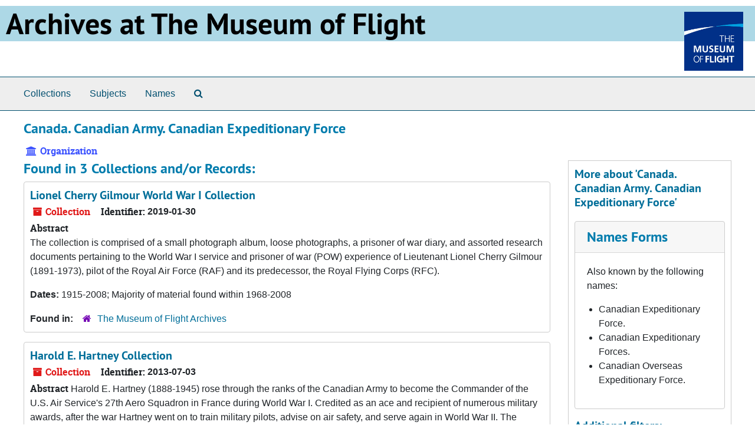

--- FILE ---
content_type: text/html;charset=utf-8
request_url: https://archives.museumofflight.org/agents/corporate_entities/941?
body_size: 4812
content:
<!DOCTYPE html>
<html lang="en">
<head>
	<meta charset="utf-8"/>
	<meta http-equiv="X-UA-Compatible" content="IE=edge"/>
	<meta name="viewport" content="width=device-width, initial-scale=1">
	<link rel="icon" type="image/png" href="/favicon-AS.png">
<link rel="icon" type="image/svg+xml" href="/favicon-AS.svg">

	<title>Canada. Canadian Army. Canadian Expeditionary Force | Archives Public Interface</title>
	<meta name="csrf-param" content="authenticity_token" />
<meta name="csrf-token" content="HwWaSi4Zfa2pC/HzOGbES1yD1lIU8d/rEiOuYcokycCNdZPc95iQc0SK/T8QaYniQJgfphnIvoQ+D2Rbzquq5Q==" />

		<meta name="referrer" content="origin-when-cross-origin" />

	<script>
	 var APP_PATH = '/';
	 var SHOW_IDENTIFIERS_IN_TREE = false;
	</script>

	<link rel="stylesheet" media="all" href="/assets/application-65346ce1b9e1d0663e2a055e0b2dddffb06b41c1d5cd4827bdc373d3b59295a6.css" />
	<script src="/assets/application-589dd4e86c691634ac2aec1683b4c758133e463261a6795a9e45d0f75b93fad7.js"></script>

	  <script type="application/ld+json">
    {
  "@context": "http://schema.org/",
  "@type": "Organization",
  "@id": "https://archives.museumofflight.org/agents/corporate_entities/941",
  "name": "Canada. Canadian Army. Canadian Expeditionary Force",
  "alternateName": [
    "Canadian Expeditionary Force.",
    "Canadian Expeditionary Forces.",
    "Canadian Overseas Expeditionary Force."
  ],
  "description": "WWI Canadian forces in Europe http://id.loc.gov/authorities/names/n81063898"
}
  </script>


		<!-- Begin plugin layout -->
		
		<!-- End plugin layout -->
		<!-- Begin plugin layout -->
		
		<!-- End plugin layout -->

<!-- HTML5 shim and Respond.js for IE8 support of HTML5 elements and media queries -->
<!-- WARNING: Respond.js doesn't work if you view the page via file:// -->
<!--[if lt IE 9]>
	<script src="https://oss.maxcdn.com/html5shiv/3.7.3/html5shiv.min.js"></script>
	<script src="https://oss.maxcdn.com/respond/1.4.2/respond.min.js"></script>
<![endif]-->
</head>

<body class="min-h-screen d-flex flex-column">

		<!-- Begin plugin layout -->
		
		<!-- End plugin layout -->
		<!-- Begin plugin layout -->
		
		<!-- End plugin layout -->

	<div class="skipnav">
  <a class="sr-only sr-only-focusable" href="#maincontent">Skip to main content</a>
</div>


	<div class="container-fluid no-pad">
		<!-- Global site tag (gtag.js) - Google Analytics -->
<script async src="https://www.googletagmanager.com/gtag/js?id=UA-369805-13"></script>
<script>
  window.dataLayer = window.dataLayer || [];
  function gtag(){dataLayer.push(arguments);}
  gtag('js', new Date());

  gtag('config', 'UA-369805-13');
</script>
<div style="background: LightBlue">
<a href="https://archives.museumofflight.org" style="color: black">
	<h1 style="color: black; margin: 10px; font-size: 50px;">Archives at The Museum of Flight</a>
		<a href="https://www.museumofflight.org">
		<img style="margin: 10px; height: 100px; width: 100px;" align="right" src="/assets/images/tmof_logo_darkblue.png" />
	</a>
	</h>
	</div>
	<br style="clear: both;" />

		<section id="navigation">
  <nav class="navbar navbar-expand-lg navbar-light navbar-default bg-light p-0" aria-label="top-level navigation">
      <button type="button" class="navbar-toggler m-2 ml-auto" data-toggle="collapse" data-target="#collapsemenu" aria-expanded="false">
        <div class="container">
          <span class="sr-only">Navigation menu for smaller devices</span>
          <span class="navbar-toggler-icon"></span>
        </div>
      </button>
      <div class="collapse navbar-collapse top-bar pl-4" id="collapsemenu">
        <ul class="navbar-nav mr-auto">
            <li class="nav-item p-2">
              <a class="nav-link" href="/repositories/resources">Collections</a>
            </li>
            <li class="nav-item p-2">
              <a class="nav-link" href="/subjects">Subjects</a>
            </li>
            <li class="nav-item p-2">
              <a class="nav-link" href="/agents">Names</a>
            </li>
            <li class="nav-item p-2"><a class="nav-link" href="/search?reset=true" title="Search The Archives">
                <span class="fa fa-search" aria-hidden="true"></span>
                <span class="sr-only">Search The Archives</span>
              </a>
            </li>
        </ul>
      </div>
  </nav>
</section>

	</div>

	<section id="content" class="container-fluid mt-2 pt-2 flex-grow-1">
		<a name="maincontent" id="maincontent"></a>
		
		
<div id="main-content" class="agents">

  <div class="d-flex" id="info_row">
    <div class="information flex-grow-1">
      

<h1>
    Canada. Canadian Army. Canadian Expeditionary Force
</h1>


<div class="badge-and-identifier">
  <div class="record-type-badge agent">
    <i class="fa fa-university"></i>&#160;Organization 
  </div>
</div>

    </div>
    <div class="page_actions">
      <div title="Page Actions" class="d-flex justify-content-end">
    <div class="large-badge text-center resource p-1">
            <a id="staff-link" href="#" class="btn btn-default page_action staff d-none" target="_blank">
        <i class="fa fa-pencil fa-3x"></i>
        <br/>
        Staff Only
    </a>

    </div>
</div>

    </div>
  </div>

<div class="row">
  <div class="col-sm-9">
    
    

    
    
    
    
    
    
    
    
    
    
    
    
    
      <h2>Found in 3 Collections and/or Records:</h2>
  
       <div class="recordrow" style="clear:both" data-uri="/repositories/2/resources/343">
    

<h3>
    <a class="record-title" href="/repositories/2/resources/343">
      Lionel Cherry Gilmour World War I Collection
    </a>
</h3>


<div class="badge-and-identifier">
  <div class="record-type-badge resource">
    <i class="fa fa-archive"></i>&#160;Collection 
  </div>
    <div class="identifier">
      <span class="id-label">Identifier:</span>&#160;<span class="component">2019-01-30</span>
    </div>
</div>

    <div class="recordsummary" style="clear:both">

    <div class="abstract single_note">
      <span class='inline-label'>Abstract</span>
        <p>The collection is comprised of a small photograph album, loose photographs, a prisoner of war diary, and assorted research documents pertaining to the World War I service and prisoner of war (POW) experience of Lieutenant Lionel Cherry Gilmour (1891-1973), pilot of the Royal Air Force (RAF) and its predecessor, the Royal Flying Corps (RFC).</p>
    </div>

    <div class="dates">
        <strong>Dates: </strong>
      1915-2008; Majority of material found within 1968-2008
    </div>

  <div class="staff-hidden d-none">
  </div>

    

  <div class="result_context">
      <strong>Found in: </strong>
<span class="repo_name">
  <span class='record-type-badge repository' aria-hidden='true'>       <i class='fa fa-home'></i>     </span>
  <a href="/repositories/2">The Museum of Flight Archives</a>
</span>

  </div>




</div>



   </div>

       <div class="recordrow" style="clear:both" data-uri="/repositories/2/resources/157">
    

<h3>
    <a class="record-title" href="/repositories/2/resources/157">
      Harold E. Hartney Collection
    </a>
</h3>


<div class="badge-and-identifier">
  <div class="record-type-badge resource">
    <i class="fa fa-archive"></i>&#160;Collection 
  </div>
    <div class="identifier">
      <span class="id-label">Identifier:</span>&#160;<span class="component">2013-07-03</span>
    </div>
</div>

    <div class="recordsummary" style="clear:both">

    <div class="abstract single_note">
      <span class='inline-label'>Abstract</span>
        Harold E. Hartney (1888-1945) rose through the ranks of the Canadian Army to become the Commander of the U.S. Air Service's 27th Aero Squadron in France during World War I. Credited as an ace and recipient of numerous military awards, after the war Hartney went on to train military pilots, advise on air safety, and serve again in World War II. The collection contains photographs, correspondence, clippings, and paper ephemera relating to Hartney's World War and interwar careers, as well as...
    </div>

    <div class="dates">
        <strong>Dates: </strong>
      circa 1914-1980s; Majority of material found within 1914-1945
    </div>

  <div class="staff-hidden d-none">
  </div>

    

  <div class="result_context">
      <strong>Found in: </strong>
<span class="repo_name">
  <span class='record-type-badge repository' aria-hidden='true'>       <i class='fa fa-home'></i>     </span>
  <a href="/repositories/2">The Museum of Flight Archives</a>
</span>

  </div>




</div>



   </div>

       <div class="recordrow" style="clear:both" data-uri="/repositories/2/resources/176">
    

<h3>
    <a class="record-title" href="/repositories/2/resources/176">
      World War I Photographs
    </a>
</h3>


<div class="badge-and-identifier">
  <div class="record-type-badge resource">
    <i class="fa fa-archive"></i>&#160;Collection 
  </div>
    <div class="identifier">
      <span class="id-label">Identifier:</span>&#160;<span class="component">2016-00-00-6</span>
    </div>
</div>

    <div class="recordsummary" style="clear:both">

    <div class="abstract single_note">
      <span class='inline-label'>Abstract</span>
        <p>Sixteen (16) assorted photographs of soldiers circa World War I.</p>
    </div>

    <div class="dates">
        <strong>Dates: </strong>
      circa 1914-1918
    </div>

  <div class="staff-hidden d-none">
  </div>

    

  <div class="result_context">
      <strong>Found in: </strong>
<span class="repo_name">
  <span class='record-type-badge repository' aria-hidden='true'>       <i class='fa fa-home'></i>     </span>
  <a href="/repositories/2">The Museum of Flight Archives</a>
</span>

  </div>




</div>



   </div>

  

  </div>

  <div class="col-sm-3 align-self-start">
    <div id="sidebar" class="sidebar sidebar-container">
      <h3>More about 'Canada. Canadian Army. Canadian Expeditionary Force'</h3>
      <div class="acc_holder clear" >
        <div class="panel-group" id="agent_accordion">

            <div class="card">
    <div class="card-header">
      <h2 class="card-title mb-0">
        <a class="accordion-toggle" data-toggle="collapse" data-target="#names_panel" aria-controls="names_panel" aria-expanded="true">
          Names Forms
        </a>
      </h2>
    </div>
    <div id="names_panel" class="collapse show note_panel">
      <div class="card-body">
          <p>Also known by the following names:</p>
  <ul class="present_list">
    <li>Canadian Expeditionary Force.</li>
    <li>Canadian Expeditionary Forces.</li>
    <li>Canadian Overseas Expeditionary Force.</li>
  </ul>

      </div>
    </div>
  </div>






        </div>
      </div>
      <script type="text/javascript" >
          initialize_accordion("#agent_accordion .note_panel", "Expand All" , "Collapse All", true);
      </script>

    
<div class="filters my-3">
</div>

<h3>Additional filters: </h3>
<dl id="facets">


    <div id="subject-facet">
      <dt class='mb-2 mt-3'>Subject</dt>
          <dd>
  <a href="/agents/corporate_entities/941?&amp;filter_fields[]=subjects&amp;filter_values[]=Air+pilots%2C+Military"
    rel="nofollow"
    title="Filter By 'Air pilots, Military'">
    Air pilots, Military
  </a>
  <span class="badge badge-pill badge-dark">2</span>
</dd>

          <dd>
  <a href="/agents/corporate_entities/941?&amp;filter_fields[]=subjects&amp;filter_values[]=Soldiers"
    rel="nofollow"
    title="Filter By 'Soldiers'">
    Soldiers
  </a>
  <span class="badge badge-pill badge-dark">2</span>
</dd>

          <dd>
  <a href="/agents/corporate_entities/941?&amp;filter_fields[]=subjects&amp;filter_values[]=clippings+%28information+artifacts%29"
    rel="nofollow"
    title="Filter By 'clippings (information artifacts)'">
    clippings (information artifacts)
  </a>
  <span class="badge badge-pill badge-dark">2</span>
</dd>

          <dd>
  <a href="/agents/corporate_entities/941?&amp;filter_fields[]=subjects&amp;filter_values[]=photographic+postcards"
    rel="nofollow"
    title="Filter By 'photographic postcards'">
    photographic postcards
  </a>
  <span class="badge badge-pill badge-dark">2</span>
</dd>

          <dd>
  <a href="/agents/corporate_entities/941?&amp;filter_fields[]=subjects&amp;filter_values[]=Aeronautics+--+Safety+measures"
    rel="nofollow"
    title="Filter By 'Aeronautics -- Safety measures'">
    Aeronautics -- Safety measures
  </a>
  <span class="badge badge-pill badge-dark">1</span>
</dd>

        <div class="more-facets">
          <button type="button" class="more-facets__more mb-1 btn btn-sm">
            more <i class="fa fa-chevron-down"></i>
          </button>
          <div class="more-facets__facets">
              <dd>
  <a href="/agents/corporate_entities/941?&amp;filter_fields[]=subjects&amp;filter_values[]=Air+pilots"
    rel="nofollow"
    title="Filter By 'Air pilots'">
    Air pilots
  </a>
  <span class="badge badge-pill badge-dark">1</span>
</dd>

              <dd>
  <a href="/agents/corporate_entities/941?&amp;filter_fields[]=subjects&amp;filter_values[]=Airplanes%2C+Military"
    rel="nofollow"
    title="Filter By 'Airplanes, Military'">
    Airplanes, Military
  </a>
  <span class="badge badge-pill badge-dark">1</span>
</dd>

              <dd>
  <a href="/agents/corporate_entities/941?&amp;filter_fields[]=subjects&amp;filter_values[]=Armed+Forces+--+Officers"
    rel="nofollow"
    title="Filter By 'Armed Forces -- Officers'">
    Armed Forces -- Officers
  </a>
  <span class="badge badge-pill badge-dark">1</span>
</dd>

              <dd>
  <a href="/agents/corporate_entities/941?&amp;filter_fields[]=subjects&amp;filter_values[]=Avro+504"
    rel="nofollow"
    title="Filter By 'Avro 504'">
    Avro 504
  </a>
  <span class="badge badge-pill badge-dark">1</span>
</dd>

              <dd>
  <a href="/agents/corporate_entities/941?&amp;filter_fields[]=subjects&amp;filter_values[]=Curtiss+JN-4D+Jenny"
    rel="nofollow"
    title="Filter By 'Curtiss JN-4D Jenny'">
    Curtiss JN-4D Jenny
  </a>
  <span class="badge badge-pill badge-dark">1</span>
</dd>

              <dd>
  <a href="/agents/corporate_entities/941?&amp;filter_fields[]=subjects&amp;filter_values[]=England"
    rel="nofollow"
    title="Filter By 'England'">
    England
  </a>
  <span class="badge badge-pill badge-dark">1</span>
</dd>

              <dd>
  <a href="/agents/corporate_entities/941?&amp;filter_fields[]=subjects&amp;filter_values[]=Fighter+pilots"
    rel="nofollow"
    title="Filter By 'Fighter pilots'">
    Fighter pilots
  </a>
  <span class="badge badge-pill badge-dark">1</span>
</dd>

              <dd>
  <a href="/agents/corporate_entities/941?&amp;filter_fields[]=subjects&amp;filter_values[]=Fokker+D.VII+%28V.18%29"
    rel="nofollow"
    title="Filter By 'Fokker D.VII (V.18)'">
    Fokker D.VII (V.18)
  </a>
  <span class="badge badge-pill badge-dark">1</span>
</dd>

              <dd>
  <a href="/agents/corporate_entities/941?&amp;filter_fields[]=subjects&amp;filter_values[]=France"
    rel="nofollow"
    title="Filter By 'France'">
    France
  </a>
  <span class="badge badge-pill badge-dark">1</span>
</dd>

              <dd>
  <a href="/agents/corporate_entities/941?&amp;filter_fields[]=subjects&amp;filter_values[]=Germany"
    rel="nofollow"
    title="Filter By 'Germany'">
    Germany
  </a>
  <span class="badge badge-pill badge-dark">1</span>
</dd>

              <dd>
  <a href="/agents/corporate_entities/941?&amp;filter_fields[]=subjects&amp;filter_values[]=Morane-Saulnier+Type+AR+%28Mo.S.35%29"
    rel="nofollow"
    title="Filter By 'Morane-Saulnier Type AR (Mo.S.35)'">
    Morane-Saulnier Type AR (Mo.S.35)
  </a>
  <span class="badge badge-pill badge-dark">1</span>
</dd>

              <dd>
  <a href="/agents/corporate_entities/941?&amp;filter_fields[]=subjects&amp;filter_values[]=North+American+AT-6+Texan+Family"
    rel="nofollow"
    title="Filter By 'North American AT-6 Texan Family'">
    North American AT-6 Texan Family
  </a>
  <span class="badge badge-pill badge-dark">1</span>
</dd>

              <dd>
  <a href="/agents/corporate_entities/941?&amp;filter_fields[]=subjects&amp;filter_values[]=PDF"
    rel="nofollow"
    title="Filter By 'PDF'">
    PDF
  </a>
  <span class="badge badge-pill badge-dark">1</span>
</dd>

              <dd>
  <a href="/agents/corporate_entities/941?&amp;filter_fields[]=subjects&amp;filter_values[]=Prisoners+of+war"
    rel="nofollow"
    title="Filter By 'Prisoners of war'">
    Prisoners of war
  </a>
  <span class="badge badge-pill badge-dark">1</span>
</dd>

              <dd>
  <a href="/agents/corporate_entities/941?&amp;filter_fields[]=subjects&amp;filter_values[]=SPAD+XIII+%28S.13%29"
    rel="nofollow"
    title="Filter By 'SPAD XIII (S.13)'">
    SPAD XIII (S.13)
  </a>
  <span class="badge badge-pill badge-dark">1</span>
</dd>

              <dd>
  <a href="/agents/corporate_entities/941?&amp;filter_fields[]=subjects&amp;filter_values[]=Sopwith+Camel+Family"
    rel="nofollow"
    title="Filter By 'Sopwith Camel Family'">
    Sopwith Camel Family
  </a>
  <span class="badge badge-pill badge-dark">1</span>
</dd>

              <dd>
  <a href="/agents/corporate_entities/941?&amp;filter_fields[]=subjects&amp;filter_values[]=World+War%2C+1939-1945"
    rel="nofollow"
    title="Filter By 'World War, 1939-1945'">
    World War, 1939-1945
  </a>
  <span class="badge badge-pill badge-dark">1</span>
</dd>

              <dd>
  <a href="/agents/corporate_entities/941?&amp;filter_fields[]=subjects&amp;filter_values[]=articles"
    rel="nofollow"
    title="Filter By 'articles'">
    articles
  </a>
  <span class="badge badge-pill badge-dark">1</span>
</dd>

              <dd>
  <a href="/agents/corporate_entities/941?&amp;filter_fields[]=subjects&amp;filter_values[]=comic+strips"
    rel="nofollow"
    title="Filter By 'comic strips'">
    comic strips
  </a>
  <span class="badge badge-pill badge-dark">1</span>
</dd>

              <dd>
  <a href="/agents/corporate_entities/941?&amp;filter_fields[]=subjects&amp;filter_values[]=compact+discs"
    rel="nofollow"
    title="Filter By 'compact discs'">
    compact discs
  </a>
  <span class="badge badge-pill badge-dark">1</span>
</dd>

              <dd>
  <a href="/agents/corporate_entities/941?&amp;filter_fields[]=subjects&amp;filter_values[]=correspondence"
    rel="nofollow"
    title="Filter By 'correspondence'">
    correspondence
  </a>
  <span class="badge badge-pill badge-dark">1</span>
</dd>

              <dd>
  <a href="/agents/corporate_entities/941?&amp;filter_fields[]=subjects&amp;filter_values[]=de+Havilland+%28Airco%29+D.H.9"
    rel="nofollow"
    title="Filter By 'de Havilland (Airco) D.H.9'">
    de Havilland (Airco) D.H.9
  </a>
  <span class="badge badge-pill badge-dark">1</span>
</dd>

              <dd>
  <a href="/agents/corporate_entities/941?&amp;filter_fields[]=subjects&amp;filter_values[]=diaries"
    rel="nofollow"
    title="Filter By 'diaries'">
    diaries
  </a>
  <span class="badge badge-pill badge-dark">1</span>
</dd>

              <dd>
  <a href="/agents/corporate_entities/941?&amp;filter_fields[]=subjects&amp;filter_values[]=lithographs"
    rel="nofollow"
    title="Filter By 'lithographs'">
    lithographs
  </a>
  <span class="badge badge-pill badge-dark">1</span>
</dd>

              <dd>
  <a href="/agents/corporate_entities/941?&amp;filter_fields[]=subjects&amp;filter_values[]=maps+%28documents%29"
    rel="nofollow"
    title="Filter By 'maps (documents)'">
    maps (documents)
  </a>
  <span class="badge badge-pill badge-dark">1</span>
</dd>

              <dd>
  <a href="/agents/corporate_entities/941?&amp;filter_fields[]=subjects&amp;filter_values[]=photocopies"
    rel="nofollow"
    title="Filter By 'photocopies'">
    photocopies
  </a>
  <span class="badge badge-pill badge-dark">1</span>
</dd>

              <dd>
  <a href="/agents/corporate_entities/941?&amp;filter_fields[]=subjects&amp;filter_values[]=photograph+albums"
    rel="nofollow"
    title="Filter By 'photograph albums'">
    photograph albums
  </a>
  <span class="badge badge-pill badge-dark">1</span>
</dd>

              <dd>
  <a href="/agents/corporate_entities/941?&amp;filter_fields[]=subjects&amp;filter_values[]=printed+ephemera"
    rel="nofollow"
    title="Filter By 'printed ephemera'">
    printed ephemera
  </a>
  <span class="badge badge-pill badge-dark">1</span>
</dd>

              <dd>
  <a href="/agents/corporate_entities/941?&amp;filter_fields[]=subjects&amp;filter_values[]=scrapbooks"
    rel="nofollow"
    title="Filter By 'scrapbooks'">
    scrapbooks
  </a>
  <span class="badge badge-pill badge-dark">1</span>
</dd>

              <dd>
  <a href="/agents/corporate_entities/941?&amp;filter_fields[]=subjects&amp;filter_values[]=serials+%28publications%29"
    rel="nofollow"
    title="Filter By 'serials (publications)'">
    serials (publications)
  </a>
  <span class="badge badge-pill badge-dark">1</span>
</dd>

          </div>
          <button type="button" class="more-facets__less mb-1 btn btn-sm">
            less <i class="fa fa-chevron-up"></i>
          </button>
        </div>
    </div>
</dl>


  </div>
  </div>
</div>

	</section>

	<br>
<p4 style="float: left; margin-left: 100px; color: blue;">
	The Museum of Flight  |  9404 E. Marginal Way South  |  Seattle WA 98108-4097  |  206-764-5874<br>
	<a href="https://www.museumofflight.org/Collections-and-Research/Research-Request">Contact us with a research request</a><br>
	<a href="mailto:curator@museumofflight.org?subject=Archives Request">curator@museumofflight.org</a><br>
</p>


			<script>
				FRONTEND_URL = "https://archivesspace.nmof.org";
				RECORD_URI = "/agents/corporate_entities/941";
				STAFF_LINK_MODE = "edit";
			</script>

</body>
</html>
